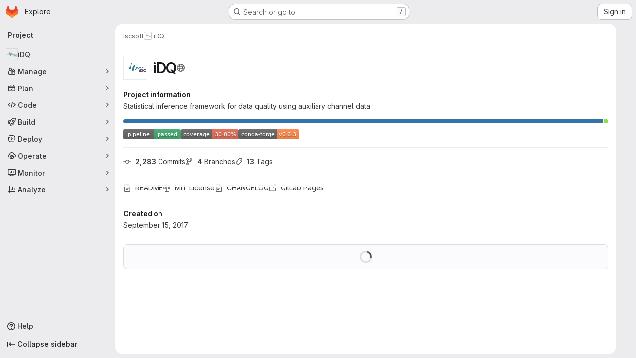

--- FILE ---
content_type: image/svg+xml;charset=utf-8
request_url: https://img.shields.io/conda/vn/conda-forge/idq.svg
body_size: 387
content:
<svg xmlns="http://www.w3.org/2000/svg" width="122" height="20" role="img" aria-label="conda-forge: v0.6.3"><title>conda-forge: v0.6.3</title><linearGradient id="s" x2="0" y2="100%"><stop offset="0" stop-color="#bbb" stop-opacity=".1"/><stop offset="1" stop-opacity=".1"/></linearGradient><clipPath id="r"><rect width="122" height="20" rx="3" fill="#fff"/></clipPath><g clip-path="url(#r)"><rect width="77" height="20" fill="#555"/><rect x="77" width="45" height="20" fill="#fe7d37"/><rect width="122" height="20" fill="url(#s)"/></g><g fill="#fff" text-anchor="middle" font-family="Verdana,Geneva,DejaVu Sans,sans-serif" text-rendering="geometricPrecision" font-size="110"><text aria-hidden="true" x="395" y="150" fill="#010101" fill-opacity=".3" transform="scale(.1)" textLength="670">conda-forge</text><text x="395" y="140" transform="scale(.1)" fill="#fff" textLength="670">conda-forge</text><text aria-hidden="true" x="985" y="150" fill="#010101" fill-opacity=".3" transform="scale(.1)" textLength="350">v0.6.3</text><text x="985" y="140" transform="scale(.1)" fill="#fff" textLength="350">v0.6.3</text></g></svg>